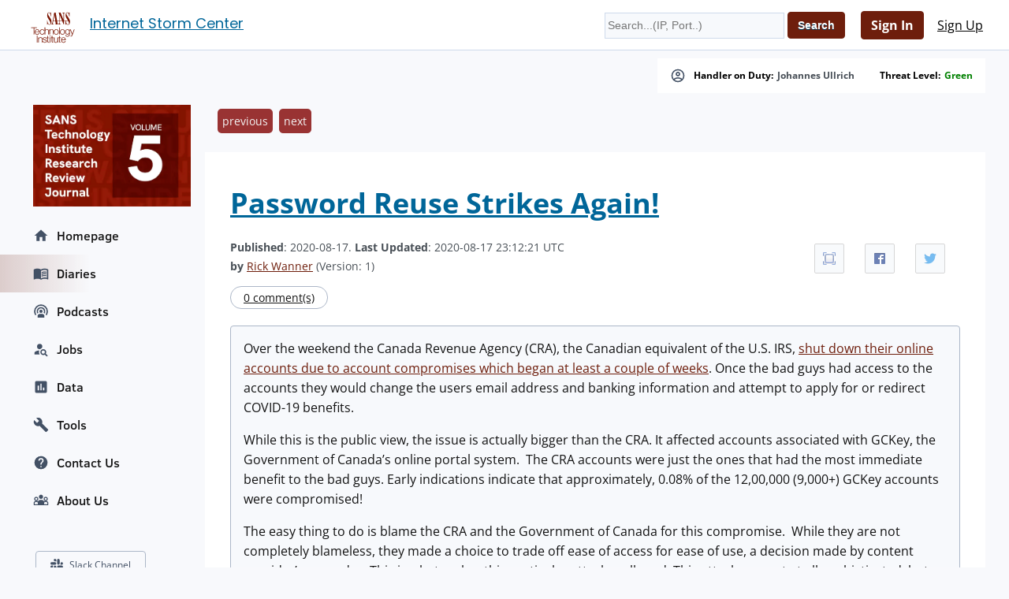

--- FILE ---
content_type: text/html; charset=UTF-8
request_url: https://isc.sans.edu/diary/Password+Reuse+Strikes+Again/26474
body_size: 11046
content:
<!doctype html><html lang="en"><head><title>Password Reuse Strikes Again! - SANS Internet Storm Center</title>
    <meta charset="utf-8">
    <meta name="viewport" content="" />
    <meta property="og:site_name" content="SANS Internet Storm Center" />
    <meta property="og:locale" content="en_US" />
    <meta property="og:type" content="website" />
    <meta property="og:url" content="https://isc.sans.edu/diary/26474" />
    <meta property="og:title" content="Password Reuse Strikes Again! - SANS Internet Storm Center" />
    <meta property="og:image" content="https://isc.sans.edu/images/logos/isc/large.png" />
    <meta property="twitter:site" content="@sans_isc" />
    <meta property="twitter:creator" content="@sans_isc" />
    <meta property="twitter:card" content="summary_large_image" />
    <meta property="twitter:image" content="https://isc.sans.edu/images/logos/isc/large.png" >
    <meta property="twitter:image:alt" content="SANS Internet Storm Center" />
    <meta property="twitter:title" content="Password Reuse Strikes Again! - SANS Internet Storm Center" />

    <meta name="description" content="Password Reuse Strikes Again&excl;&comma; Author&colon; Rick Wanner">
    <meta property="og:description" content="Password Reuse Strikes Again!, Author: Rick Wanner">
    <meta name="AUTHOR" content="SANS Internet Storm Center"/>
    <meta name="KEYWORDS" content="isc&comma; sans&comma; internet&comma; security&comma; threat&comma; worm&comma; virus&comma; phishing&comma; hacking&comma; vulnerability&comma; podcast"/>
    <meta name="viewport" content="width=device-width, initial-scale=1">
    <link rel="shortcut icon" href="/iscfavicon.ico" />
    <link rel="apple-touch-icon" sizes="180x180" href="/apple-touch-icon.png">
    <link rel="icon" type="image/png" sizes="32x32" href="/favicon-32x32.png">
    <link rel="icon" type="image/png" sizes="16x16" href="/favicon-16x16.png">
    <link rel="manifest" href="/site.webmanifest">
    <link rel="canonical" href="https://isc.sans.edu/diary/26474" />
    <link type="text/css" rel="stylesheet" href="/css/screen.css" />
    <link type="text/css" rel="stylesheet" href="/css/msft.css" />
    <link type="text/css" rel="stylesheet" href="/css/fontawesome.css" />
    <!--<link type="text/css" rel="stylesheet" href="/3p/highlight/default.min.css" />-->
    <link type="text/css" rel="stylesheet" href="/css/v3.css" />
    <link rel="stylesheet" type="text/css" href="/css/bootstrap-modal/bootstrap-modal.min.css"/>
    

<script type="text/javascript" src="/js/jquery-3.7.0.min.js"></script>
<script language="javascript" type="text/javascript" src="https://isc.sans.edu/js/count.js"></script>
<script src="/js/bootstrap-modal/bootstrap.min.js"></script>
<script type="application/ld+json">
{
	"@context": "https://schema.org",
	"@type": "Organization",
	"name": "SANS Internet Storm Center",
	"url":   "https://isc.sans.edu/",
	"logo": "https://isc.sans.edu/images/logos/isc/large.png",
	"email": "handlers@isc.sans.edu",
	"address": {
		   "streetAddress": "8120 Woodmont Avenue, Suite 310",
		   "addressLocality": "Bethesda",
		   "addressRegion": "Maryland",
		   "addressCountry": "USA",
		   "postalCode": "20814"
        },
 	"sameAs": [
	          "https://twitter.com/sans_isc"
		  ]
}
</script>


<link href="/css/codesnippet/lib/highlight/styles/default.css" rel="stylesheet">
<link rel="stylesheet" type="text/css" href="/css/teachingschedule.css" />
<script src="/css/codesnippet/lib/highlight/highlight.pack.js"></script>
<script src="/js/commentmanagement.js"></script>
<!-- this is not the comment you are looking for e8c44313e2b989 -->
</head>
<body class="isc">
    <div id="container" class="isc-container">
    <header id="isc-header">
        <div class="eupopup eupopup-top"></div>
        <h1>
            <a href="/" aria-label="Index Page">
                <svg width="80" height="70" viewBox="0 45 125 125" fill="none" xmlns="http://www.w3.org/2000/svg" baseProfile="tiny" overflow="visible">
<path fill="#7A1502" d="M81.5 105.6h1.4v16.1h-1.4zm-8.2-15.2h31.8v1H73.3z"/><path fill="#FFF" d="M0 0h125v125H0z"/><path fill="#7A1502" d="M18.9 78.6h12.8v1.3H26v14.8h-1.5V79.9h-5.6z"/><path fill="none" d="M32.4 83.9c-2.3 0-3.6 2-3.8 4.2h7.5c-.1-2.2-1.4-4.2-3.7-4.2zm43.3 0c-2.7 0-4.1 2.5-4.1 5s1.4 5 4.1 5 4.1-2.5 4.1-5-1.3-5-4.1-5z"/><path fill="#7A1502" d="M32.4 82.7c-3.7 0-5.3 3.1-5.3 6.2 0 3.3 1.6 6.2 5.3 6.2 2.9 0 4.5-1.5 5.1-4.2H36c-.5 1.8-1.6 3-3.7 3-2.7 0-3.8-2.5-3.8-4.6h9c.1-3.3-1.4-6.6-5.1-6.6zm-3.9 5.4c.2-2.1 1.5-4.2 3.8-4.2s3.6 2 3.7 4.2h-7.5zm15.4-4.2c1.9 0 2.9 1.1 3.3 2.8h1.4c-.3-2.7-2.2-4-4.7-4-3.6 0-5.5 2.8-5.5 6.2 0 3.3 1.9 6.2 5.5 6.2 2.6 0 4.4-1.7 4.8-4.5h-1.4c-.2 1.9-1.6 3.3-3.4 3.3-2.7 0-4.1-2.5-4.1-5s1.3-5 4.1-5zm5.4-5.3v16.1h1.4v-6.8c0-2.3 1.4-4 3.7-4 2.3 0 3 1.5 3 3.5v7.3h1.4v-7.5c0-2.8-1-4.5-4.3-4.5-1.6 0-3.2.9-3.7 2.3v-6.5h-1.5zM60 83.1v11.6h1.4v-6.8c0-2.3 1.4-4 3.7-4 2.3 0 3 1.5 3 3.5v7.3h1.4v-7.5c0-2.8-1-4.5-4.3-4.5-1.6 0-3.2.9-3.7 2.3v-2H60zm15.7-.4c-3.6 0-5.5 2.8-5.5 6.2 0 3.3 1.9 6.2 5.5 6.2s5.5-2.8 5.5-6.2c0-3.3-1.9-6.2-5.5-6.2zm0 11.2c-2.7 0-4.1-2.5-4.1-5s1.4-5 4.1-5 4.1 2.5 4.1 5-1.3 5-4.1 5zM82 78.6h1.4v16.1H82z"/><path fill="none" d="M101.1 83.9c-2.7 0-3.8 2.4-3.8 4.8 0 2.3 1.2 4.6 3.8 4.6 2.5 0 3.7-2.3 3.7-4.6.1-2.2-1-4.8-3.7-4.8zm-7.3 5c0-2.5-1.4-5-4.1-5-2.7 0-4.1 2.5-4.1 5s1.4 5 4.1 5c2.8 0 4.1-2.5 4.1-5z"/><path fill="#7A1502" d="M95.2 88.9c0-3.3-1.9-6.2-5.5-6.2s-5.5 2.8-5.5 6.2c0 3.3 1.9 6.2 5.5 6.2s5.5-2.9 5.5-6.2zm-9.6 0c0-2.5 1.4-5 4.1-5 2.7 0 4.1 2.5 4.1 5s-1.4 5-4.1 5c-2.7 0-4.1-2.5-4.1-5zm15.5 9.3c-1.6 0-3.1-.6-3.4-2.3h-1.4c.2 2.5 2.5 3.5 4.8 3.5 3.8 0 5.1-2.1 5.2-5.6V83.1h-1.4v2c-.6-1.3-2-2.3-3.7-2.3-3.4 0-5.3 2.7-5.3 5.9 0 3.3 1.5 6 5.3 6 1.7 0 3-1 3.7-2.4v1.6c0 2.7-1.2 4.3-3.8 4.3zm0-4.8c-2.6 0-3.8-2.3-3.8-4.6 0-2.4 1.1-4.8 3.8-4.8 2.7 0 3.7 2.5 3.7 4.8.1 2.3-1.2 4.6-3.7 4.6zm11-.4-3.8-9.9h-1.5l4.6 11.6-.5 1.3c-.5 1.1-.8 1.8-2 1.8-.3 0-.6 0-1-.1v1.2c.2.1.5.1 1.1.1 1.8 0 2.3-.6 3.1-2.5l5.1-13.4h-1.4l-3.7 9.9zm-80.6 3.8H33v16.1h-1.5zm3.3 4.4v11.6h1.4V106c0-2.3 1.4-4 3.7-4 2.3 0 3 1.5 3 3.5v7.3h1.4v-7.5c0-2.8-1-4.5-4.3-4.5-1.6 0-3.2.9-3.7 2.3v-2h-1.5zM49.7 112c-1.9 0-3.3-1-3.4-2.9h-1.4c.2 2.8 2.1 4.1 4.8 4.1 2.2 0 4.7-1 4.7-3.5 0-2-1.7-3-3.3-3.2l-1.9-.4c-1-.2-2.4-.7-2.4-2 0-1.5 1.5-2 2.8-2 1.6 0 3 .8 3 2.5H54c-.1-2.5-1.9-3.7-4.3-3.7-2.1 0-4.4.9-4.4 3.3 0 2 1.4 2.6 3.2 3.1l1.8.4c1.3.3 2.5.8 2.5 2.1.1 1.6-1.7 2.2-3.1 2.2zm7.6-14.2h-1.4v3.5h-2v1.2h2v8c0 2 .6 2.6 2.5 2.6h1.3v-1.2c-.4 0-.8.1-1.2.1-1-.1-1.2-.6-1.2-1.5v-7.8h2.4v-1.2h-2.4v-3.7zm3.5 15.1h1.4v-11.6h-1.4v11.6zm0-13.8h1.4v-2.3h-1.4v2.3z"/><path fill="none" d="M69 63.4h4.5l-2.2-13.7zm23 38.7c-2.3 0-3.6 2-3.8 4.2h7.5c-.1-2.2-1.4-4.2-3.7-4.2z"/><path fill="#7A1502" d="M69.2 102.4v-1.2h-2.4v-3.5h-1.4v3.5h-2v1.2h2v8c0 2 .6 2.6 2.5 2.6h1.3v-1.2c-.4 0-.8.1-1.2.1-1-.1-1.1-.6-1.1-1.5v-7.8h2.3zm10.5 10.5v-11.6h-1.4v6.1c0 2.4-1.1 4.7-3.5 4.7-2.3 0-3-1.1-3.1-3.2v-7.6h-1.4v7.6c0 2.7 1.1 4.4 4.1 4.4 1.7 0 3.3-.9 4-2.4v2.1h1.3zm6.4-10.5v-1.2h-2.4v-3.5h-1.4v3.5h-2v1.2h2v8c0 2 .6 2.6 2.5 2.6h1.3v-1.2c-.4 0-.8.1-1.2.1-1-.1-1.2-.6-1.2-1.5v-7.8h2.4zm5.9-1.5c-3.7 0-5.3 3.1-5.3 6.2 0 3.3 1.6 6.2 5.3 6.2 2.9 0 4.5-1.5 5.1-4.2h-1.4c-.5 1.8-1.6 3-3.7 3-2.7 0-3.8-2.5-3.8-4.6h9c0-3.3-1.5-6.6-5.2-6.6zm-3.9 5.4c.2-2.1 1.5-4.2 3.8-4.2s3.6 2 3.7 4.2h-7.5zM60.2 71.7c-1.3 0-2.4-.9-3.3-2.6-.9-1.7-1.4-4-1.5-6.8h-.7v10h.7l1-1.9c.6.7 1.3 1.3 1.9 1.6.6.3 1.3.5 2.1.5 1.3 0 2.4-.6 3.3-1.9.8-1.3 1.2-2.9 1.2-5 0-1.4-.3-2.8-.8-4.3-.6-1.5-1.6-3.3-3.1-5.6-.4-.5-.9-1.3-1.5-2.2-1.8-2.5-2.6-4.3-2.6-5.5 0-.8.2-1.5.6-2 .4-.5.9-.7 1.6-.7 1 0 1.9.7 2.6 2.2.7 1.5 1.2 3.5 1.4 6.1h.7v-9h-.7l-.8 1.8c-.4-.6-.9-1-1.5-1.4s-1.1-.5-1.7-.5c-1.2 0-2.1.6-2.9 1.7-.8 1.1-1.1 2.6-1.1 4.5 0 1.5.2 3 .7 4.4.5 1.4 1.6 3.3 3.2 5.8 1.3 2 2.3 3.6 2.8 4.9.6 1.3.8 2.4.8 3.3 0 .8-.2 1.5-.6 2-.6.3-1.1.6-1.8.6zm19.7-.5h-1l-4.6-26.4h-3.2l-4.2 22.6c0 .1 0 .2-.1.3-.4 2.1-1.2 3.3-2.3 3.5v.8h5.6v-.8c-.8 0-1.3-.2-1.6-.4-.3-.2-.5-.7-.5-1.2V69c0-.2 0-.4.1-.7l.6-3.9h4.9l1.1 6.9h-1.9v.7h7l.1-.8zM69 63.4l2.3-13.7 2.2 13.7H69zm12.5 6.9c-.3.5-.8.8-1.6.9v.8H86v-.8c-1.1-.1-1.8-.4-2.3-1-.4-.6-.6-1.6-.6-3.1V49.5L92.4 72h.8V48.8c0-1.3.1-2.1.4-2.5.3-.4.8-.6 1.5-.6h.1v-.8h-5.7v.8c.9 0 1.5.3 1.9.8.4.6.6 1.4.6 2.7v12.1l-6.6-16.4h-5.2v.8H82v21.7c0 1.5-.2 2.5-.5 2.9zm21.3-14.7c-.4-.5-.9-1.3-1.5-2.2-1.8-2.5-2.6-4.3-2.6-5.5 0-.8.2-1.5.6-2 .4-.5.9-.7 1.6-.7 1 0 1.9.7 2.6 2.2.7 1.5 1.2 3.5 1.4 6.1h.7v-9h-.7l-.8 1.8c-.4-.6-.9-1-1.5-1.4-.6-.3-1.1-.5-1.7-.5-1.2 0-2.1.6-2.9 1.7-.8 1.1-1.1 2.6-1.1 4.5 0 1.5.2 3 .7 4.4.5 1.4 1.6 3.3 3.2 5.8 1.3 2 2.3 3.6 2.8 4.9.6 1.3.8 2.4.8 3.3 0 .8-.2 1.5-.6 2-.4.5-1 .8-1.7.8-1.3 0-2.4-.9-3.3-2.6-.9-1.7-1.4-4-1.5-6.8h-.7v10h.7l1-1.9c.6.7 1.3 1.3 1.9 1.6.6.3 1.3.5 2.1.5 1.3 0 2.4-.6 3.3-1.9.8-1.3 1.2-2.9 1.2-5 0-1.4-.3-2.8-.8-4.3-.6-1.7-1.7-3.5-3.2-5.8z"/><path fill="#7A1502" d="M73.8 63.4h31.9v.9H73.8z"/>
</svg>



</a>
            <span id="pagetitle">            <a href="/">Internet Storm Center</a></span>
        </h1>
        <div class="isc-signin">
            <form id="headerSearch" name="searchform" action="/search.html" method="get">
                <input type="text" name="q" placeholder="Search...(IP, Port..)" />
                <input type="hidden" id="token" name="token" value="f927b48160f10715a34634d6799797b08b0ed94b" />
<input class="btn btn-primary" type="submit" name="Search" value="Search">
            </form>
        
    
            <div id="smallHeaderLogin">
                <a class="btn btn-primary" href="/login.html">Sign In</a>
                <a class="btn" href="/register.html">Sign Up</a>
                <a href="#navigation"></a>
            </div>
	    
    </header>
	    <div id="content">
		    <div class="wrapper">
		        <div class="isc-alerts">
	            
		        



		            <div>
		                <svg style="width:20px;height:20px" viewBox="0 0 24 24">
                            <path fill="currentColor" d="M12,2A10,10 0 0,0 2,12A10,10 0 0,0 12,22A10,10 0 0,0 22,12A10,10 0 0,0 12,2M7.07,18.28C7.5,17.38 10.12,16.5 12,16.5C13.88,16.5 16.5,17.38 16.93,18.28C15.57,19.36 13.86,20 12,20C10.14,20 8.43,19.36 7.07,18.28M18.36,16.83C16.93,15.09 13.46,14.5 12,14.5C10.54,14.5 7.07,15.09 5.64,16.83C4.62,15.5 4,13.82 4,12C4,7.59 7.59,4 12,4C16.41,4 20,7.59 20,12C20,13.82 19.38,15.5 18.36,16.83M12,6C10.06,6 8.5,7.56 8.5,9.5C8.5,11.44 10.06,13 12,13C13.94,13 15.5,11.44 15.5,9.5C15.5,7.56 13.94,6 12,6M12,11A1.5,1.5 0 0,1 10.5,9.5A1.5,1.5 0 0,1 12,8A1.5,1.5 0 0,1 13.5,9.5A1.5,1.5 0 0,1 12,11Z" />
                        </svg>
		                Handler on Duty: <a title="Johannes Ullrich" href="/handler_list.html#johannes-ullrich">Johannes Ullrich</a>
                    </div>
                    <div>Threat Level: <a href="/infocon.html" style="text-transform: capitalize; color: green">green</a></div>
                </div>
		    <div class="main-content"><ul class="diaryPagination"><li><a href="/diary/26472">previous</a></li><li><a href="/diary/26476">next</a></li></ul>
<article>
    
		<div class="diary">
<script>
function maxarticle() {
	 var article=document.getElementsByTagName('article');
	 var cn=article[0].className;
	 if ( article[0].className=='fullscreen' ) {
	 	 article[0].className='normal';	 
         } else {
	 	 article[0].className='fullscreen';
         }
}
</script>

<h1><a href="/forums/diary/Password+Reuse+Strikes+Again/26474/" >Password Reuse Strikes Again!</a></h1>
<div class="ss-container" style="float: right; border: 0px none; margin: 8px 0px 0px 8px;">
    <ul class="ss-share">
    <li class="ss-share-item">
    <a class="ss-share-link ico-fullscreen" title="Full Screen" onclick="maxarticle();"></a>
    <li class="ss-share-item">
    <a class="ss-share-link ico-facebook" title="Share on Facebook" href="http://www.facebook.com/sharer.php?u=https%3A%2F%2Fisc.sans.edu%2Fforums%2Fdiary%2F26474" rel="nofollow" target="_blank"></a>
    </li>
    <li class="ss-share-item">
    <a class="ss-share-link ico-twitter" title="Share on Twitter" href="http://twitter.com/share?text=Password%20Reuse%20Strikes%20Again%21&amp;url=https%3A%2F%2Fisc.sans.edu%2Fforums%2Fdiary%2F26474&amp;via=SANS_ISC" rel="nofollow" target="_blank"></a>
    </li>
    </ul>
</div>


 
		<div class="diaryheader">
<b>Published</b>: 2020-08-17. <b>Last Updated</b>: 2020-08-17 23:12:21 UTC<br />
<b>by</b> <a href="/handler_list.html#rick-wanner">Rick Wanner</a> (Version: 1)<br />

</div>
<a class="ico-comments" href="/diary/Password+Reuse+Strikes+Again/26474/#comments">0 comment(s)</a>
  <script language="javascript" type="text/javascript" src="/js/diarycount.js?diary=26474"></script>
<div class="diarybody">
<p>Over the weekend the Canada Revenue Agency (CRA), the Canadian equivalent of the U.S. IRS, <a href="https://www.cbc.ca/news/politics/canada-revenue-agency-cra-cyberattack-1.5688163">shut down their online accounts due to account compromises which began at least a couple of weeks</a>.&nbsp;Once the bad guys had access to the accounts they would change the users email address and banking information and attempt to apply for or redirect COVID-19 benefits. &nbsp;</p>

<p>While this is the public view, the issue is actually bigger than the CRA. It affected accounts associated with GCKey, the Government of Canada&rsquo;s online portal system. &nbsp;The CRA accounts were just the ones that had the most immediate benefit to the bad guys.&nbsp;Early indications indicate that approximately, 0.08% of the 12,00,000 (9,000+) GCKey accounts were compromised!&nbsp;</p>

<p>The easy thing to do is&nbsp;blame the CRA and the Government of Canada for this compromise. &nbsp;While they are not completely blameless, they made a choice to trade off ease of access for ease of use, a decision made by content provider&rsquo;s every day. This is what makes this particular attack really sad. This attack was not at all sophisticated, but was entirely preventable through good online practices. &nbsp;The accounts were not compromised using some clever attack exploiting a zero-day vulnerability, or some other sophisticated attack/compromise. The attack was due to credential stuffing, i.e. using credentials compromised from other websites against GCKey to see which ones would work. &nbsp;</p>

<p>As much as I would like to see passwords eliminated as a primary form of authentication, unfortunately, passwords are not going away anytime soon. &nbsp;We can hope that the adoption of MFA and other technologies will make passwords less important, and less exposed,&nbsp;in the future. Even then we will still need to count on users to utilize good password practices. &nbsp;You don&rsquo;t have to remind me. &nbsp;I am aware that users are the weakest link, but I am also aware that the only reasonable solution in the short term is good password management practices. &nbsp;</p>

<p>I know I am preaching to the choir. &nbsp;All I can ask of you is that, as technology literate people, if we can continue to help our less technology literate friends to understand that password reuse is bad. &nbsp;It can lead to online identity theft, as in this case, or possibly outright identity theft, which can ruin your life for years. If we can teach them how to use a password manager so they don&rsquo;t even need to know their passwords perhaps we can save them a world of hurt.</p>

<p>Friends don&#39;t let friends reuse passwords!</p>

<p>Thanks for allowing me to rant!</p>

<p><a href="https://blog.f-secure.com/how-good-or-bad-is-your-password-hygiene/">https://blog.f-secure.com/how-good-or-bad-is-your-password-hygiene/</a></p>

<p>-- Rick Wanner MSISE - rwanner at isc dot sans dot edu - http://namedeplume.blogspot.com/ - Twitter:namedeplume (Protected)</p>

</div>
<div class="diarykeywords">Keywords: </div>
<a class="ico-comments" href="/diary/Password+Reuse+Strikes+Again/26474/#comments">0 comment(s)</a></article>

<ul class="diaryPagination"><li><a href="/diary/26472">previous</a></li><li><a href="/diary/26476">next</a></li></ul><div id="comment-section">
        <a id="comments"></a>
        <h3>Comments</h3></div>
        <div class="isc-card">
            <p><a href="/login">Login here to join the discussion.</a></p>
        </div><br />


<div class="top-link"><a href="#">Top of page</a></div><!-- / .top-link --><div id="myModal" class="modal">

  <!-- The Close Button -->
  <span class="close">&times;</span>

  <!-- Modal Content (The Image) -->
  <img class="modal-content" id="img01" alt="modal content">

  <!-- Modal Caption (Image Text) -->
  <div id="caption"></div>
</div>
<a class="diaryArchive" href="/diaryarchive.html">Diary Archives</a>

<script type="text/javascript">
    'use strict';
    hljs.initHighlightingOnLoad();
    var block = $('.diary-body pre code');
    if (block.length > 0) {
        block.parent().wrap('<div class="code-wrapper"></div>')
    }
</script>


        </div>
    </div>


    </div>

    <span id="isc-menu" class="isc-menu" tabindex="0" aria-label="Open the menu">
        <span class="bar" aria-hidden="true"></span>
        <span class="bar" aria-hidden="true"></span>
        <span class="bar" aria-hidden="true"></span>
    </span>


    <div id="navigation" class="isc-nav">
        <ul>


<li id="sidead">
            <a href="/j/research" arialabel="research journal">
              <img src="https://isc.sans.edu/images/researchjournal5.png" width
="200" alt="SANS.edu research journal">
              </a>
      </li>




	        <li>
	            <a href="/index.html">
	                <svg style="width:20px;height:20px" viewBox="0 0 24 24">
                        <path fill="currentColor" d="M10,20V14H14V20H19V12H22L12,3L2,12H5V20H10Z" />
                    </svg> Homepage
                </a>
            </li>
            <li class="active">
                <a href="/diaryarchive.html">
                    <svg style="width:20px;height:20px" viewBox="0 0 24 24">
                        <path fill="currentColor" d="M17.5 14.33C18.29 14.33 19.13 14.41 20 14.57V16.07C19.38 15.91 18.54 15.83 17.5 15.83C15.6 15.83 14.11 16.16 13 16.82V15.13C14.17 14.6 15.67 14.33 17.5 14.33M13 12.46C14.29 11.93 15.79 11.67 17.5 11.67C18.29 11.67 19.13 11.74 20 11.9V13.4C19.38 13.24 18.54 13.16 17.5 13.16C15.6 13.16 14.11 13.5 13 14.15M17.5 10.5C15.6 10.5 14.11 10.82 13 11.5V9.84C14.23 9.28 15.73 9 17.5 9C18.29 9 19.13 9.08 20 9.23V10.78C19.26 10.59 18.41 10.5 17.5 10.5M21 18.5V7C19.96 6.67 18.79 6.5 17.5 6.5C15.45 6.5 13.62 7 12 8V19.5C13.62 18.5 15.45 18 17.5 18C18.69 18 19.86 18.16 21 18.5M17.5 4.5C19.85 4.5 21.69 5 23 6V20.56C23 20.68 22.95 20.8 22.84 20.91C22.73 21 22.61 21.08 22.5 21.08C22.39 21.08 22.31 21.06 22.25 21.03C20.97 20.34 19.38 20 17.5 20C15.45 20 13.62 20.5 12 21.5C10.66 20.5 8.83 20 6.5 20C4.84 20 3.25 20.36 1.75 21.07C1.72 21.08 1.68 21.08 1.63 21.1C1.59 21.11 1.55 21.12 1.5 21.12C1.39 21.12 1.27 21.08 1.16 21C1.05 20.89 1 20.78 1 20.65V6C2.34 5 4.18 4.5 6.5 4.5C8.83 4.5 10.66 5 12 6C13.34 5 15.17 4.5 17.5 4.5Z" />
                    </svg> Diaries
                </a>
            </li>
            <li>
                <a href="/podcast.html">
                    <svg style="width:20px;height:20px" viewBox="0 0 24 24">
                        <path fill="currentColor" d="M17,18.25V21.5H7V18.25C7,16.87 9.24,15.75 12,15.75C14.76,15.75 17,16.87 17,18.25M12,5.5A6.5,6.5 0 0,1 18.5,12C18.5,13.25 18.15,14.42 17.54,15.41L16,14.04C16.32,13.43 16.5,12.73 16.5,12C16.5,9.5 14.5,7.5 12,7.5C9.5,7.5 7.5,9.5 7.5,12C7.5,12.73 7.68,13.43 8,14.04L6.46,15.41C5.85,14.42 5.5,13.25 5.5,12A6.5,6.5 0 0,1 12,5.5M12,1.5A10.5,10.5 0 0,1 22.5,12C22.5,14.28 21.77,16.39 20.54,18.11L19.04,16.76C19.96,15.4 20.5,13.76 20.5,12A8.5,8.5 0 0,0 12,3.5A8.5,8.5 0 0,0 3.5,12C3.5,13.76 4.04,15.4 4.96,16.76L3.46,18.11C2.23,16.39 1.5,14.28 1.5,12A10.5,10.5 0 0,1 12,1.5M12,9.5A2.5,2.5 0 0,1 14.5,12A2.5,2.5 0 0,1 12,14.5A2.5,2.5 0 0,1 9.5,12A2.5,2.5 0 0,1 12,9.5Z" />
                    </svg> Podcasts
                </a>
            </li>
            <li>
                <a href="/jobs">
                    <svg style="width:20px;height:20px" viewBox="0 0 24 24">
                        <path fill="currentColor" d="M15.5,12C18,12 20,14 20,16.5C20,17.38 19.75,18.21 19.31,18.9L22.39,22L21,23.39L17.88,20.32C17.19,20.75 16.37,21 15.5,21C13,21 11,19 11,16.5C11,14 13,12 15.5,12M15.5,14A2.5,2.5 0 0,0 13,16.5A2.5,2.5 0 0,0 15.5,19A2.5,2.5 0 0,0 18,16.5A2.5,2.5 0 0,0 15.5,14M10,4A4,4 0 0,1 14,8C14,8.91 13.69,9.75 13.18,10.43C12.32,10.75 11.55,11.26 10.91,11.9L10,12A4,4 0 0,1 6,8A4,4 0 0,1 10,4M2,20V18C2,15.88 5.31,14.14 9.5,14C9.18,14.78 9,15.62 9,16.5C9,17.79 9.38,19 10,20H2Z" />
                    </svg> Jobs
                </a>
            </li>
            <li>
                <a href="/data">
                    <svg style="width:20px;height:20px" viewBox="0 0 24 24">
                        <path fill="currentColor" d="M19 3H5C3.9 3 3 3.9 3 5V19C3 20.1 3.9 21 5 21H19C20.1 21 21 20.1 21 19V5C21 3.9 20.1 3 19 3M9 17H7V10H9V17M13 17H11V7H13V17M17 17H15V13H17V17Z" />
                    </svg> Data
                </a>
                <ul>
                    <li><a href="/data/port.html">TCP/UDP Port Activity</a></li>
                    <li><a href="/data/trends.html">Port Trends</a></li>
                    <li><a href="/data/ssh.html">SSH/Telnet Scanning Activity</a></li>
                    <li><a href="/weblogs">Weblogs</a></li>
                    <li><a href="/data/domains.html">Domains</a></li>
                    <li><a href="/data/threatfeed.html">Threat Feeds Activity</a></li>
                    <li><a href="/data/threatmap.html">Threat Feeds Map</a></li>
                    <li><a href="/data/links.html">Useful InfoSec Links</a></li>
                    <li><a href="/data/presentation.html">Presentations &amp; Papers</a></li>		    
                    <li><a href="/data/researchpapers.html">Research Papers</a></li>
                    <li><a href="/api">API</a></li>
                </ul>
            </li>
            <li>
                <a href="/tools/">
                    <svg style="width:20px;height:20px" viewBox="0 0 24 24">
                        <path fill="currentColor" d="M22.7,19L13.6,9.9C14.5,7.6 14,4.9 12.1,3C10.1,1 7.1,0.6 4.7,1.7L9,6L6,9L1.6,4.7C0.4,7.1 0.9,10.1 2.9,12.1C4.8,14 7.5,14.5 9.8,13.6L18.9,22.7C19.3,23.1 19.9,23.1 20.3,22.7L22.6,20.4C23.1,20 23.1,19.3 22.7,19Z" />
                    </svg> Tools
                </a>
                <ul>
                    <li class="first"><a href="/howto.html">DShield Sensor</a></li>
                    <li><a href="/tools/dnslookup">DNS Looking Glass</a></li>
		    <li><a href="/tools/honeypot">Honeypot (RPi/AWS)</a></li>
                    <li><a href="/tools/glossary">InfoSec Glossary</a></li>
                </ul>
            </li>
            <li>
                <a href="/contact.html">
                    <svg style="width:20px;height:20px" viewBox="0 0 24 24">
                        <path fill="currentColor" d="M15.07,11.25L14.17,12.17C13.45,12.89 13,13.5 13,15H11V14.5C11,13.39 11.45,12.39 12.17,11.67L13.41,10.41C13.78,10.05 14,9.55 14,9C14,7.89 13.1,7 12,7A2,2 0 0,0 10,9H8A4,4 0 0,1 12,5A4,4 0 0,1 16,9C16,9.88 15.64,10.67 15.07,11.25M13,19H11V17H13M12,2A10,10 0 0,0 2,12A10,10 0 0,0 12,22A10,10 0 0,0 22,12C22,6.47 17.5,2 12,2Z" />
                    </svg>Contact Us
                </a>
                <ul>
		            <li class="first"><a href="/contact.html">Contact Us</a></li>
                    <li><a href="/about.html">About Us</a></li>
                    <li><a href="/handler_list.html">Handlers</a></li>
                </ul>
<li>
<a href="/about.html">
<svg xmlns="http://www.w3.org/2000/svg"  viewBox="0 0 30 30" width="20px" height="20px"><path fill="currentColor" d="M 15.001953 3.9921875 C 12.801953 3.9921875 11.001953 5.7821875 11.001953 7.9921875 C 11.001953 10.202188 12.801953 11.992188 15.001953 11.992188 C 17.211953 11.992188 19.011719 10.202187 19.011719 7.9921875 C 19.011719 5.7821875 17.211953 3.9921875 15.001953 3.9921875 z M 6.0019531 8.0039062 C 3.7919531 8.0039062 2.0019531 9.7939062 2.0019531 12.003906 C 2.0019531 14.213906 3.7919531 16.003906 6.0019531 16.003906 C 8.2119531 16.003906 10.001953 14.213906 10.001953 12.003906 C 10.001953 9.7939062 8.2119531 8.0039062 6.0019531 8.0039062 z M 6.0019531 16.003906 L 5.0019531 16.003906 C 2.7919531 16.003906 1.0019531 17.793906 1.0019531 20.003906 L 1.0019531 22.992188 C 1.0019531 23.542188 1.4519531 23.992188 2.0019531 23.992188 L 28.001953 23.992188 C 28.551953 23.992188 29.001953 23.542188 29.001953 22.992188 L 29.001953 20.003906 C 29.001953 17.793906 27.211953 16.003906 25.001953 16.003906 L 24.001953 16.003906 L 23.001953 16.003906 C 22.151953 16.003906 21.362891 16.272422 20.712891 16.732422 C 20.042891 15.142422 18.311719 13.992187 16.261719 13.992188 L 13.751953 13.992188 C 11.701953 13.992188 9.9727344 15.142187 9.3027344 16.742188 C 8.6527344 16.282187 7.8619531 16.003906 7.0019531 16.003906 L 6.0019531 16.003906 z M 24.001953 16.003906 C 26.211953 16.003906 28.001953 14.213906 28.001953 12.003906 C 28.001953 9.7939062 26.211953 8.0039062 24.001953 8.0039062 C 21.791953 8.0039062 20.001953 9.7939062 20.001953 12.003906 C 20.001953 14.213906 21.791953 16.003906 24.001953 16.003906 z M 6.0019531 10.003906 C 7.1019531 10.003906 8.0019531 10.903906 8.0019531 12.003906 C 8.0019531 13.103906 7.1019531 14.003906 6.0019531 14.003906 C 4.9019531 14.003906 4.0019531 13.103906 4.0019531 12.003906 C 4.0019531 10.903906 4.9019531 10.003906 6.0019531 10.003906 z M 24.001953 10.003906 C 25.101953 10.003906 26.001953 10.903906 26.001953 12.003906 C 26.001953 13.103906 25.101953 14.003906 24.001953 14.003906 C 22.901953 14.003906 22.001953 13.103906 22.001953 12.003906 C 22.001953 10.903906 22.901953 10.003906 24.001953 10.003906 z M 5.0019531 18.003906 L 7.0019531 18.003906 C 8.0819531 18.003906 9.0019531 18.923906 9.0019531 20.003906 L 9.0019531 21.992188 L 3.0019531 21.992188 L 3.0019531 20.003906 C 3.0019531 18.903906 3.9019531 18.003906 5.0019531 18.003906 z M 23.001953 18.003906 L 25.001953 18.003906 C 26.081953 18.003906 27.001953 18.923906 27.001953 20.003906 L 27.001953 21.992188 L 21.011719 21.992188 L 21.011719 19.902344 C 21.061719 18.852344 21.931953 18.003906 23.001953 18.003906 z"/></svg>
About Us</a></li>
        </ul>
<!-- social media links -->
<!-- begin Slack -->
        <div class="questions-sidebar">
            <svg width="16" height="16" class="c-nav--footer__svgicon c-slackhash" viewBox="0 0 54 54" xmlns="http://www.w3.org/2000/svg">
                <g fill="none" fill-rule="evenodd">
                    <path d="M19.712.133a5.381 5.381 0 0 0-5.376 5.387 5.381 5.381 0 0 0 5.376 5.386h5.376V5.52A5.381 5.381 0 0 0 19.712.133m0 14.365H5.376A5.381 5.381 0 0 0 0 19.884a5.381 5.381 0 0 0 5.376 5.387h14.336a5.381 5.381 0 0 0 5.376-5.387 5.381 5.381 0 0 0-5.376-5.386" fill="#435165"></path>
                    <path d="M53.76 19.884a5.381 5.381 0 0 0-5.376-5.386 5.381 5.381 0 0 0-5.376 5.386v5.387h5.376a5.381 5.381 0 0 0 5.376-5.387m-14.336 0V5.52A5.381 5.381 0 0 0 34.048.133a5.381 5.381 0 0 0-5.376 5.387v14.364a5.381 5.381 0 0 0 5.376 5.387 5.381 5.381 0 0 0 5.376-5.387" fill="#435165"></path>
                    <path d="M34.048 54a5.381 5.381 0 0 0 5.376-5.387 5.381 5.381 0 0 0-5.376-5.386h-5.376v5.386A5.381 5.381 0 0 0 34.048 54m0-14.365h14.336a5.381 5.381 0 0 0 5.376-5.386 5.381 5.381 0 0 0-5.376-5.387H34.048a5.381 5.381 0 0 0-5.376 5.387 5.381 5.381 0 0 0 5.376 5.386" fill="#435165"></path>
                    <path d="M0 34.249a5.381 5.381 0 0 0 5.376 5.386 5.381 5.381 0 0 0 5.376-5.386v-5.387H5.376A5.381 5.381 0 0 0 0 34.25m14.336-.001v14.364A5.381 5.381 0 0 0 19.712 54a5.381 5.381 0 0 0 5.376-5.387V34.25a5.381 5.381 0 0 0-5.376-5.387 5.381 5.381 0 0 0-5.376 5.387" fill="#435165"></path>
                </g>
            </svg>
            <a rel="noopener" href="/slack/index.html">Slack Channel</a>
        </div>
<!-- end Slack -->
	<div class="questions-spacer"></div>
<!-- begin mastodon -->
	<div class="questions-sidebar">
	<svg width="16" height="16" viewBox="0 0 54 74" fill="black" xmlns="http://www.w3.org/2000/svg" class="c-nav--footer__svgicon c-slackhash">
<path d="M73.7014 17.4323C72.5616 9.05152 65.1774 2.4469 56.424 1.1671C54.9472 0.950843 49.3518 0.163818 36.3901 0.163818H36.2933C23.3281 0.163818 20.5465 0.950843 19.0697 1.1671C10.56 2.41145 2.78877 8.34604 0.903306 16.826C-0.00357854 21.0022 -0.100361 25.6322 0.068112 29.8793C0.308275 35.9699 0.354874 42.0498 0.91406 48.1156C1.30064 52.1448 1.97502 56.1419 2.93215 60.0769C4.72441 67.3445 11.9795 73.3925 19.0876 75.86C26.6979 78.4332 34.8821 78.8603 42.724 77.0937C43.5866 76.8952 44.4398 76.6647 45.2833 76.4024C47.1867 75.8033 49.4199 75.1332 51.0616 73.9562C51.0841 73.9397 51.1026 73.9184 51.1156 73.8938C51.1286 73.8693 51.1359 73.8421 51.1368 73.8144V67.9366C51.1364 67.9107 51.1302 67.8852 51.1186 67.862C51.1069 67.8388 51.0902 67.8184 51.0695 67.8025C51.0489 67.7865 51.0249 67.7753 50.9994 67.7696C50.9738 67.764 50.9473 67.7641 50.9218 67.7699C45.8976 68.9569 40.7491 69.5519 35.5836 69.5425C26.694 69.5425 24.3031 65.3699 23.6184 63.6327C23.0681 62.1314 22.7186 60.5654 22.5789 58.9744C22.5775 58.9477 22.5825 58.921 22.5934 58.8965C22.6043 58.8721 22.621 58.8505 22.6419 58.8336C22.6629 58.8167 22.6876 58.8049 22.714 58.7992C22.7404 58.7934 22.7678 58.794 22.794 58.8007C27.7345 59.9796 32.799 60.5746 37.8813 60.5733C39.1036 60.5733 40.3223 60.5733 41.5447 60.5414C46.6562 60.3996 52.0437 60.1408 57.0728 59.1694C57.1983 59.1446 57.3237 59.1233 57.4313 59.0914C65.3638 57.5847 72.9128 52.8555 73.6799 40.8799C73.7086 40.4084 73.7803 35.9415 73.7803 35.4523C73.7839 33.7896 74.3216 23.6576 73.7014 17.4323ZM61.4925 47.3144H53.1514V27.107C53.1514 22.8528 51.3591 20.6832 47.7136 20.6832C43.7061 20.6832 41.6988 23.2499 41.6988 28.3194V39.3803H33.4078V28.3194C33.4078 23.2499 31.3969 20.6832 27.3894 20.6832C23.7654 20.6832 21.9552 22.8528 21.9516 27.107V47.3144H13.6176V26.4937C13.6176 22.2395 14.7157 18.8598 16.9118 16.3545C19.1772 13.8552 22.1488 12.5719 25.8373 12.5719C30.1064 12.5719 33.3325 14.1955 35.4832 17.4394L37.5587 20.8853L39.6377 17.4394C41.7884 14.1955 45.0145 12.5719 49.2765 12.5719C52.9614 12.5719 55.9329 13.8552 58.2055 16.3545C60.4017 18.8574 61.4997 22.2371 61.4997 26.4937L61.4925 47.3144Z" fill="inherit"/>
</svg>
            <a rel="me" href="https://infosec.exchange/@sans_isc">Mastodon</a>
        </div>
<!-- end mastodon -->
	<div class="questions-spacer"></div>
<div class="questions-sidebar">
<svg xmlns="http://www.w3.org/2000/svg"  viewBox="0 0 54 54" width="24px" height="24px"><circle cx="28" cy="20" r="12" fill="#9fd5ed"/><circle cx="37" cy="28" r="9" fill="#9fd5ed"/><circle cx="30" cy="29" r="9" fill="#9fd5ed"/><circle cx="18" cy="29" r="9" fill="#9fd5ed"/><circle cx="24" cy="28" r="9" fill="#9fd5ed"/><circle cx="11" cy="28" r="9" fill="#9fd5ed"/><circle cx="15" cy="21" r="7" fill="#9fd5ed"/><radialGradient id="UWqm9mhW35Ao~JVa4RzWya" cx="28" cy="20" r="12" gradientUnits="userSpaceOnUse"><stop offset="0" stop-color="#e3f4ff"/><stop offset="1" stop-color="#e3f4ff" stop-opacity="0"/></radialGradient><circle cx="28" cy="20" r="12" fill="url(#UWqm9mhW35Ao~JVa4RzWya)"/><radialGradient id="UWqm9mhW35Ao~JVa4RzWyb" cx="37" cy="28" r="9" gradientUnits="userSpaceOnUse"><stop offset="0" stop-color="#e3f4ff"/><stop offset="1" stop-color="#e3f4ff" stop-opacity="0"/></radialGradient><circle cx="37" cy="28" r="9" fill="url(#UWqm9mhW35Ao~JVa4RzWyb)"/><radialGradient id="UWqm9mhW35Ao~JVa4RzWyc" cx="30" cy="29" r="9" gradientUnits="userSpaceOnUse"><stop offset="0" stop-color="#e3f4ff"/><stop offset="1" stop-color="#e3f4ff" stop-opacity="0"/></radialGradient><circle cx="30" cy="29" r="9" fill="url(#UWqm9mhW35Ao~JVa4RzWyc)"/><radialGradient id="UWqm9mhW35Ao~JVa4RzWyd" cx="18" cy="29" r="9" gradientUnits="userSpaceOnUse"><stop offset="0" stop-color="#e3f4ff"/><stop offset="1" stop-color="#e3f4ff" stop-opacity="0"/></radialGradient><circle cx="18" cy="29" r="9" fill="url(#UWqm9mhW35Ao~JVa4RzWyd)"/><radialGradient id="UWqm9mhW35Ao~JVa4RzWye" cx="24" cy="28" r="9" gradientUnits="userSpaceOnUse"><stop offset="0" stop-color="#e3f4ff"/><stop offset="1" stop-color="#e3f4ff" stop-opacity="0"/></radialGradient><circle cx="24" cy="28" r="9" fill="url(#UWqm9mhW35Ao~JVa4RzWye)"/><radialGradient id="UWqm9mhW35Ao~JVa4RzWyf" cx="11" cy="28" r="9" gradientUnits="userSpaceOnUse"><stop offset="0" stop-color="#e3f4ff"/><stop offset="1" stop-color="#e3f4ff" stop-opacity="0"/></radialGradient><circle cx="11" cy="28" r="9" fill="url(#UWqm9mhW35Ao~JVa4RzWyf)"/><radialGradient id="UWqm9mhW35Ao~JVa4RzWyg" cx="15" cy="21" r="7" gradientUnits="userSpaceOnUse"><stop offset="0" stop-color="#e3f4ff"/><stop offset="1" stop-color="#e3f4ff" stop-opacity="0"/></radialGradient><circle cx="15" cy="21" r="7" fill="url(#UWqm9mhW35Ao~JVa4RzWyg)"/></svg>
<a rel="me" href="https://bsky.app/profile/sansisc.bsky.social">Bluesky</a>
</div>
	<div class="questions-spacer"></div>
	<div class="questions-sidebar">
<svg width="16" height="16" viewBox="0 0 1200 1227" fill="none" xmlns="http://www.w3.org/2000/svg">
<path d="M714.163 519.284L1160.89 0H1055.03L667.137 450.887L357.328 0H0L468.492 681.821L0 1226.37H105.866L515.491 750.218L842.672 1226.37H1200L714.137 519.284H714.163ZM569.165 687.828L521.697 619.934L144.011 79.6944H306.615L611.412 515.685L658.88 583.579L1055.08 1150.3H892.476L569.165 687.854V687.828Z" fill="black"/>
</svg>
            <a rel="noopener" href="https://twitter.com/sans_isc">X</a>
</div>
    <div id="sidebar">
        <a href="">
            <img class="lazyload" src="/adimg.html?id=">
        </a>
    
	</div>
</div>
<div id="footer">
    <div class="footer-container">
        <div class="footer-links">
            <span>© 2026 SANS™ Internet Storm Center</span>
            <span>Developers: We have an <a href="/api/">API</a> for you! &nbsp; <a rel="license" href="https://creativecommons.org/licenses/by-nc-sa/4.0/"><img class="lazyload" alt="Creative Commons License" src="/images/cc.png"></a></span>
            <ul id="footLinks">
                <li><a href="/linkback.html">Link To Us</a></li>
                <li><a href="/about.html">About Us</a></li>
                <li><a href="/handler_list.html">Handlers</a></li>
                <li><a href="/privacy.html">Privacy Policy</a></li>
            </ul>
        </div>
        <div class="footer-social">
            <ul id="socialIconsFoot">
                <li><a rel="noopener" href="https://www.youtube.com/channel/UCfbOsqPmWg1H_34hTjKEW2A" arialabel="YouTube Channel"><span class="youtube"></span></a></li>
                <li class="twitter"><a rel="noopener" href="https://twitter.com/sans_isc" arialabel="Twiter/X sans_isc"><span class="twitter"></span></a></li>
                <li class="linkedin"><a rel="noopener" href="https://www.linkedin.com/groups?gid=35470" arialabel="LinkedIn Group"><span class="linkedin"></span></a></li>
		<li class="mastodon"><a arialabel="Mastodon" rel="noopener" href="https://infosec.exchange/@sans_isc"><span class="mastodon"></span></a></li>
                <li class="rss"><a arialable="XML Feed" href="/xml.html"><span class="rss"></span></a></li>
            </ul>
        </div>
    </div>
</div>
<script type="text/javascript" src="/js/main.js"></script>
<script language="JavaScript" type="text/javascript" src="/js/menu.js"></script>
</div>
<script defer src="https://static.cloudflareinsights.com/beacon.min.js/vcd15cbe7772f49c399c6a5babf22c1241717689176015" integrity="sha512-ZpsOmlRQV6y907TI0dKBHq9Md29nnaEIPlkf84rnaERnq6zvWvPUqr2ft8M1aS28oN72PdrCzSjY4U6VaAw1EQ==" data-cf-beacon='{"version":"2024.11.0","token":"1d7b6281dad341bfb30719bf1ea35e02","server_timing":{"name":{"cfCacheStatus":true,"cfEdge":true,"cfExtPri":true,"cfL4":true,"cfOrigin":true,"cfSpeedBrain":true},"location_startswith":null}}' crossorigin="anonymous"></script>
</body></html>